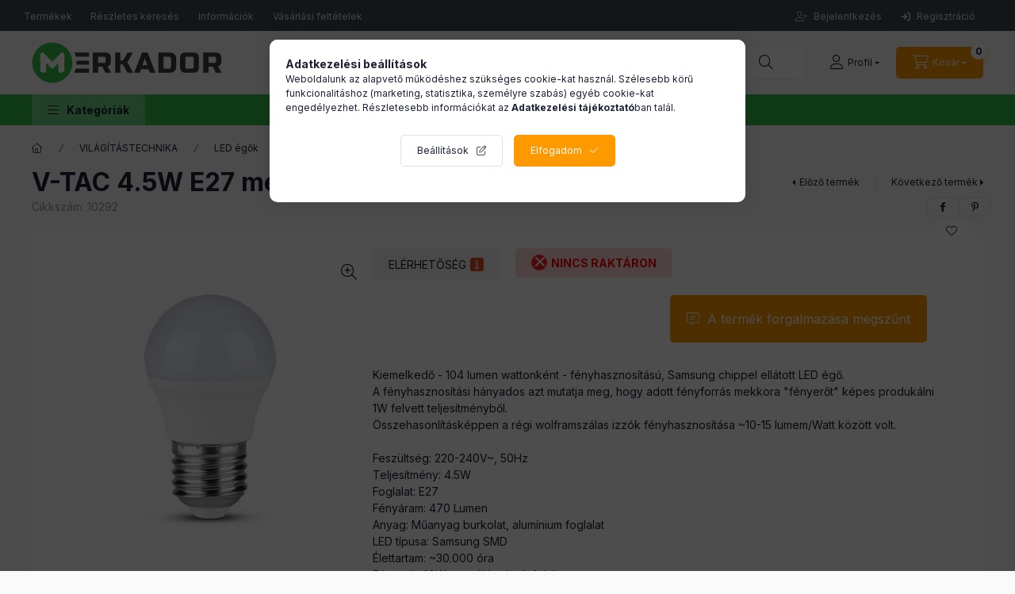

--- FILE ---
content_type: image/svg+xml
request_url: https://www.merkador.hu/shop_ordered/24280/pic/logo_merkador.svg
body_size: 4082
content:
<svg xmlns="http://www.w3.org/2000/svg" xmlns:xlink="http://www.w3.org/1999/xlink" preserveAspectRatio="xMidYMid" width="425" height="90" viewBox="0 0 944.444 200">
  <defs>
    <style>
      .cls-1 {
        fill: #3f3f3f;
      }

      .cls-1, .cls-3 {
        fill-rule: evenodd;
      }

      .cls-2 {
        fill: #34bf49;
      }

      .cls-3 {
        fill: #fff;
      }
    </style>
  </defs>
  <g>
    <path d="M921.973,118.257 L939.992,149.996 L911.883,149.996 L896.000,120.000 L875.000,120.000 L875.000,150.000 L849.000,150.000 L849.000,50.000 L910.000,50.000 C920.090,50.000 927.138,52.294 931.703,56.861 C936.267,61.431 938.550,68.763 938.550,78.862 L938.550,90.846 C938.550,98.831 937.228,105.034 934.586,109.457 C931.942,113.882 927.739,116.814 921.973,118.257 ZM913.000,79.000 C913.000,73.229 909.721,70.206 903.955,70.206 L875.000,70.000 L875.000,101.000 L904.000,101.000 C909.766,101.000 913.000,97.771 913.000,92.000 L913.000,79.000 ZM799.000,150.000 L763.000,150.000 C752.920,150.000 745.435,147.813 740.876,143.252 C736.315,138.694 734.036,131.372 734.036,121.292 L734.036,78.212 C734.036,68.132 736.315,60.813 740.876,56.252 C745.435,51.694 752.920,50.000 763.000,50.000 L799.000,50.000 C809.080,50.000 816.235,51.694 820.796,56.252 C825.355,60.813 827.000,67.920 827.000,78.000 L827.000,121.000 C827.000,131.080 825.355,138.694 820.796,143.252 C816.235,147.813 809.080,150.000 799.000,150.000 ZM802.000,78.000 C802.000,72.240 798.760,70.000 793.000,70.000 L769.000,70.000 C763.240,70.000 759.956,72.452 759.956,78.212 L759.956,121.292 C759.956,127.052 762.240,130.000 768.000,130.000 L793.000,130.000 C798.760,130.000 802.000,126.760 802.000,121.000 L802.000,78.000 ZM682.000,150.000 L626.000,150.000 L626.000,50.000 L682.000,50.000 C692.847,50.000 701.278,52.660 706.894,58.276 C712.510,63.892 715.000,72.153 715.000,83.000 L715.000,117.000 C715.000,127.849 712.510,135.612 706.894,141.228 C701.278,146.844 692.847,150.000 682.000,150.000 ZM689.000,83.000 C689.000,74.360 685.078,70.012 676.438,70.012 L651.958,70.012 L652.000,130.000 L677.000,130.000 C685.640,130.000 689.000,126.640 689.000,118.000 L689.000,83.000 ZM577.000,132.000 L541.000,132.000 L534.000,150.000 L506.000,150.000 L545.000,50.000 L573.000,50.000 L612.000,150.000 L584.000,150.000 L577.000,132.000 ZM559.079,79.092 L547.000,113.000 L571.000,113.000 L559.079,79.092 ZM473.000,150.000 L450.000,109.000 L438.000,109.000 L438.000,150.000 L412.000,150.000 L412.000,50.000 L438.000,50.000 L438.000,89.000 L451.000,89.000 L473.000,50.000 L500.000,50.000 L472.536,98.532 L501.000,150.000 L473.000,150.000 ZM363.883,149.996 L348.000,120.000 L327.000,120.000 L327.000,150.000 L301.000,150.000 L301.000,50.000 L362.000,50.000 C372.090,50.000 379.138,52.294 383.703,56.861 C388.266,61.431 390.550,68.763 390.550,78.862 L390.550,90.846 C390.550,98.831 389.228,105.034 386.586,109.457 C383.942,113.882 379.739,116.814 373.973,118.257 L391.992,149.996 L363.883,149.996 ZM365.000,79.000 C365.000,73.229 361.721,70.206 355.955,70.206 L327.000,70.000 L327.000,101.000 L356.000,101.000 C361.766,101.000 365.000,97.771 365.000,92.000 L365.000,79.000 ZM216.219,130.000 L282.000,130.000 L282.000,150.000 L209.112,150.000 C212.043,143.614 214.436,136.930 216.219,130.000 ZM220.000,100.000 C220.000,96.632 219.854,93.298 219.582,90.000 L282.000,90.000 L282.000,110.000 L219.582,110.000 C219.854,106.702 220.000,103.368 220.000,100.000 ZM209.112,50.000 L282.000,50.000 L282.000,70.000 L216.222,70.011 C214.438,63.077 212.045,56.389 209.112,50.000 Z" transform="translate(2.22)" class="cls-1"/>
    <circle cx="102.222" cy="100" r="100" class="cls-2"/>
    <path d="M139.601,152.082 C148.377,148.571 160.000,143.922 160.000,143.922 C160.000,143.922 160.000,89.043 160.000,57.525 L147.999,47.923 C130.489,65.433 100.000,95.922 100.000,95.922 C100.000,95.922 69.505,65.428 51.996,47.918 L40.000,57.404 C40.000,88.903 40.000,143.922 40.000,143.922 C40.000,143.922 51.307,148.445 60.038,151.937 L70.000,143.918 C70.000,128.008 70.000,101.922 70.000,101.922 L100.000,131.922 L130.000,101.922 C130.000,101.922 130.000,128.535 130.000,144.395 L139.601,152.082 Z" transform="translate(2.22)" class="cls-3"/>
  </g>
</svg>
